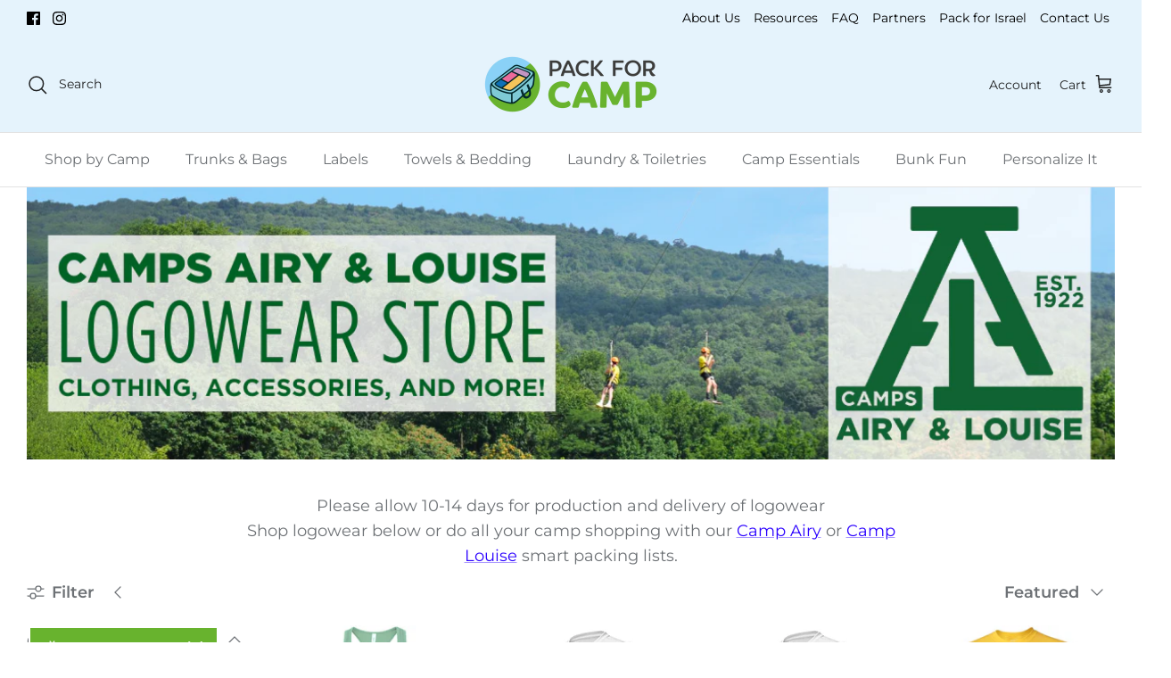

--- FILE ---
content_type: application/javascript
request_url: https://www.packforcamp.com/apps/sap/1769852234/api/2/mF5LXRoZS1zb2NrbWFuLm15c2hvcGlmeS5jb20=bXVyc.js
body_size: 4328
content:
window.tdfEventHub.TriggerEventOnce('data_app2',{"offers":{"2":{"25531":{"id":25531,"trigger":{"product_groups":[{"type_id":2,"ids":[10648168451]}]},"message":"You may also want this item...","is_replace":false,"display_id":1,"discount":{"type_id":0,"value":null},"product_groups":[{"type_id":2,"ids":[9625671619,9625671555,9634776451]}]},"26434":{"id":26434,"trigger":{"product_groups":[{"type_id":2,"ids":[363507580959,363506073631]}]},"message":"What will you hold your toiletries in?","is_replace":false,"display_id":1,"discount":{"type_id":0,"value":null},"product_groups":[{"type_id":2,"ids":[459178934303,9634778115,9501289795,9095726989606]}]},"3048":{"id":3048,"trigger":{"product_groups":[{"type_id":3,"ids":[455293796383,10494215939,9497360259,8946883789094,8193851031846]}]},"message":"You'll find it even easier to pack with this smart solution!","is_replace":false,"display_id":1,"discount":{"type_id":0,"value":null},"product_groups":[{"type_id":2,"ids":[6554905116774,1667939008614]}]},"45939":{"id":45939,"trigger":{"on_checkout":true,"product_groups":[{"type_id":1}]},"message":"Your child will absolutely love these products!","is_replace":false,"display_id":1,"discount":{"type_id":0,"value":null},"product_groups":[{"type_id":2,"ids":[10038688776486,10038653911334,10037798207782,10038655451430,10038627860774,10038626812198,10034955616550,10038644343078,10037798764838]}]}},"3":{"31264":{"id":31264,"trigger":{},"message":"Frequently bought together","place_id":0,"display_id":5,"product_groups":[{"type_id":2,"ids":[6689598963814],"q":1},{"type_id":2,"ids":[8198731333926],"q":1},{"type_id":2,"ids":[8198704070950],"q":1}],"discount":{"type_id":0,"value":null}},"3615":{"id":3615,"trigger":{},"message":"Frequently bought together","place_id":0,"display_id":5,"product_groups":[{"type_id":2,"ids":[9664888131,9634776771]},{"type_id":2,"ids":[9634776835],"is_sub":true}],"discount":{"type_id":0,"value":null}},"3621":{"id":3621,"trigger":{},"message":"Frequently bought together","place_id":0,"display_id":5,"product_groups":[{"type_id":2,"ids":[1494039494758],"q":1},{"type_id":2,"ids":[9634776835],"is_sub":true,"q":1}],"discount":{"type_id":0,"value":null}},"97164":{"id":97164,"trigger":{},"message":"Frequently bought together","place_id":0,"display_id":5,"product_groups":[{"type_id":2,"ids":[9004775211302],"q":1},{"type_id":2,"ids":[10021900615974],"is_sub":true,"q":1}],"discount":{"type_id":2,"value":3}}}},"settings":{"10":{},"11":{"b_ff":"Montserrat","g_ff":"Montserrat","m_ff":"Montserrat"},"2":{"coa":1},"3":{"coa":3,"per_page":10},"4":{"m_slot":3,"d_slot":5,"use_default":2,"countdown_start_m":4,"countdown_start_d":1},"6":{"d_mode":0,"sale_place_id":1,"discount_widget":true,"mini_dwidget_off":true,"ribbon_place_id":0,"enable_checkout_code":true,"enable_cart_code":true,"coa":1,"enable_gift_popup":true,"qv_widget_off":true},"7":{"js":"jQuery('head').append('\u003cstyle\u003e.tdf_theme_9 .tdf_quickview_title_holiday::before,.tdf_theme_9 .tdf_dialog_footer::before,.tdf_theme_9 .tdf_dialog_header::before{display:none}#tdf_discount_widget{margin-top: 12px}\u003c/style\u003e');\njQuery('#cartform').find('select.required,input.required').addClass('tdf-require-input');\ndata.settings[6].cart_coupon = 1;","id":2809,"pub_domain":"www.packforcamp.com","key":"dc93bc6e9c6b800dd648f15ab7ab7154","currency":"USD","currency_format":"${{amount}}","timezone_offset":-5},"8":{"add":"Add to cart","add_all":"Add selected to cart","added":"added","added_successfully":"Added successfully","apply":"Apply","buy_quantity":"Buy {quantity}","cart":"Cart","cart_discount":"cart discount","cart_discount_code":"Discount code","cart_rec":"Cart recommendation","cart_total":"Cart total","checkout":"Checkout","continue_checkout":"Continue to checkout","continue_shopping":"Continue shopping","copied":"Copied","copy":"Copy","discount":"discount","discount_cal_at_checkout":"Discounts calculated at checkout","email_no_match_code":"Customer information does not meet the requirements for the discount code","explore":"Explore","free_gift":"free gift","free_ship":"free shipping","includes":"includes","input_discount_code":"Gift card or discount code","invalid_code":"Unable to find a valid discount matching the code entered","item":"item","items":" items","lo_earn":"You can earn points for every purchase","lo_have":"You have {point}","lo_hi":"Hi {customer.name}","lo_join":"Join us to earn rewards today","lo_point":"point","lo_points":"points","lo_redeem":"Redeem","lo_reward_view":"View all our rewards \u003e\u003e","lo_signin":"Log in","lo_signup":"Sign up","lo_welcome":"Welcome to our Loyalty Program","m_country":"","m_custom":"","m_lang":"","m_lang_on":"","more":"More","no_thank":"No thanks","off":"Off","product_details":"View full product details","quantity":"Quantity","replace":"Replace","ribbon_price":"ribbon_price","sale":"Sale","select_for_bundle":"Add to bundle","select_free_gift":"Select free gift","select_other_option":"Please select other options","sold_out":"Sold out","total_price":"Total price","view_cart":"View cart","wholesale_discount":"Discount","wholesale_gift":"Free","wholesale_quantity":"Quantity","you_added":"You added","you_replaced":"Replaced successfully!","you_save":"You have saved","your_discount":"$$$","your_price":"Your price"},"9":{"btn_bg_c":"#30d140","btn_txt_c":"#ffffff","discount_bg_c":"#ec6b9b","explore_bg_c":"#212b36","explore_txt_c":"#ffffff","p_bg_c":"#ffffff","p_btn_bg_2_c":"#01a6b9","p_btn_bg_3_c":"#d4d6e7","p_btn_bg_c":"#30d140","p_btn_bg_lite_c":"#d4d6e4","p_btn_txt_2_c":"#ffffff","p_btn_txt_3_c":"#637387","p_btn_txt_c":"#ffffff","p_btn_txt_lite_c":"#637381","p_discount_bg_c":"#ec6b9b","p_header_bg_c":"#47a10c","p_header_txt_bold_c":"#ffffff","p_header_txt_c":"#ffffff","p_header_txt_lite_c":"#ffffff","p_txt_bold_c":"#000000","p_txt_c":"#212b36","p_txt_info_c":"#61bd4f","p_txt_lite_c":"#454f5b","table_h_bg_c":"#fffff1","table_h_txt_c":"#212b39","theme_type_id":"9","txt_bold_c":"#000000","txt_c":"#212b36","txt_info_c":"#61bd4f"}},"products":{"10021900615974":{"i":10021900615974,"t":"Camp Snap Camera Waterproof Case","h":"camp-snap-camera-waterproof-case","p":"s/files/1/1767/6801/files/Square_Pics_16.png","v":[{"i":50150276858150,"x":"Default Title","a":34.99}]},"10034955616550":{"i":10034955616550,"t":"Makeup Cling-It Reusable Sticker Sheets 6x9","h":"personalized-cling-it-reusable-sticker-sheets-6x9-makeup","p":"s/files/1/1767/6801/files/Cling_Its_6x9_1.png","v":[{"i":50197904425254,"x":"Default Title","a":10.99}]},"10037798207782":{"i":10037798207782,"t":"Sports Cling-It Reusable Sticker Sheets 6x9","h":"cling-it-reusable-sticker-sheets-6x9-happy-flower-1","p":"s/files/1/1767/6801/files/ClingIts6x9_4.png","v":[{"i":50209512849702,"x":"Default Title","a":10.99}]},"10037798764838":{"i":10037798764838,"t":"Camp 2025 Fill-In Camp Stationery","h":"notepads-fill-in-camp-2025","p":"s/files/1/1767/6801/files/NotepadsFillIn_1.png","v":[{"i":50209515602214,"x":"Default Title","a":14.99}]},"10038626812198":{"i":10038626812198,"t":"Pastels Cling-It Reusable Sticker Sheets 6x9","h":"cling-it-reusable-sticker-sheets-6x9-pastels","p":"s/files/1/1767/6801/files/ClingIts6x9_5.png","v":[{"i":50213550620966,"x":"Default Title","a":10.99}]},"10038627860774":{"i":10038627860774,"t":"Rainbow Smiley Cling-It Reusable Sticker Sheets 6x9","h":"cling-it-reusable-sticker-sheets-6x9-rainbow-smiley","p":"s/files/1/1767/6801/files/ClingIts6x9_2.png","v":[{"i":50213558681894,"x":"Default Title","a":10.99}]},"10038644343078":{"i":10038644343078,"t":"Makeup Stationery Set","h":"stationery-set-makeup","p":"s/files/1/1767/6801/files/Untitleddesign_33_a8d47093-d512-4785-95f5-1657ddff516b.png","v":[{"i":50213622677798,"x":"Default Title","a":14.99}]},"10038653911334":{"i":10038653911334,"t":"Happy Flower Stationery Set","h":"stationery-set-happy-flower","p":"s/files/1/1767/6801/files/Untitleddesign_34_b6f9a385-09a7-4081-94f5-e78d7945c386.png","v":[{"i":50213667799334,"x":"Default Title","a":14.99}]},"10038655451430":{"i":10038655451430,"t":"Boy Camp Graffiti Stationery Set","h":"stationery-set-boy-camp-graffiti","p":"s/files/1/1767/6801/files/Untitleddesign_35_ad8a93c4-4baa-4465-89a4-c0b1bb98b354.png","v":[{"i":50213677957414,"x":"Default Title","a":14.99}]},"10038688776486":{"i":10038688776486,"t":"Camp 2025 Fill-In Address Book","h":"fill-in-address-book-camp-2025","p":"s/files/1/1767/6801/files/Untitleddesign_37_ef5e238e-df82-4069-9f78-9d2a422e2204.png","v":[{"i":50213801787686,"x":"Default Title","a":13.99}]},"1494039494758":{"i":1494039494758,"t":"Portable Clip-On Fan - Battery Operated or USB 4-Inch","h":"4-inch-portable-clip-fan-battery-operated","p":"s/files/1/1767/6801/products/portable-clip-on-fan-battery-operated-4-inch-2.jpg","v":[{"i":16132741857382,"x":"Grey","a":19.99},{"i":16132741890150,"x":"Pink","a":19.99}]},"1667939008614":{"i":1667939008614,"t":"Packing Cubes - 4 Piece Set","h":"packing-cubes-4-piece-set","p":"s/files/1/1767/6801/files/4_up_main_shadow.jpg","v":[{"i":50860060770598,"x":"Grey","a":29.99}]},"459178934303":{"i":459178934303,"t":"Shower Caddy Plastic Basket","h":"basket-shower-caddy","p":"s/files/1/1767/6801/products/unnamed_9a0d1d0a-b342-420d-9e1d-3fb1959c6175.jpg","v":[{"i":31491128361062,"x":"Black","a":9.99},{"i":31491128393830,"x":"White","a":9.99}]},"6554905116774":{"i":6554905116774,"t":"Packing Cubes - 6 Piece Set","h":"packing-cubes-6-piece-set","p":"s/files/1/1767/6801/files/6upmainFinal.jpg","v":[{"i":44680314913062,"x":"Default Title","a":39.99}]},"6689598963814":{"i":6689598963814,"t":"Sharpie® Fine Black Marker","h":"sharpie-black-marker","p":"s/files/1/1767/6801/files/sharpie.jpg","v":[{"i":39545994477670,"x":"Default Title","a":2.99}]},"8198704070950":{"i":8198704070950,"t":"Silver DecoFabric Marker","h":"silver-decofabric-marker","p":"s/files/1/1767/6801/products/uchidasilver.jpg","v":[{"i":44698932969766,"x":"Default Title","a":3.99}]},"8198731333926":{"i":8198731333926,"t":"White DecoFabric Marker","h":"white-decofabric-marker","p":"s/files/1/1767/6801/products/uchidawhite.jpg","v":[{"i":44699034943782,"x":"Default Title","a":3.99}]},"9004775211302":{"i":9004775211302,"t":"Camp Snap Camera","h":"camp-snap-camera","p":"s/files/1/1767/6801/files/flamingo_pink_1.png","v":[{"i":47728370385190,"x":"Flamingo Pink","a":69.99},{"i":50197477458214,"x":"Seaglass Blue","a":69.99},{"i":51924193575206,"x":"Midnight Blue","a":69.99}]},"9095726989606":{"i":9095726989606,"t":"Hanging Travel Toiletry Bag","h":"travel-hanging-toiletry-bag","p":"s/files/1/1767/6801/files/7139_1_869x869_1.jpg","v":[{"i":48071729905958,"x":"Default Title","a":9.99}]},"9501289795":{"i":9501289795,"t":"Canvas Toiletry Bag","h":"toiletry-bag","p":"s/files/1/1767/6801/files/1_f182bcd9-5dbf-4b39-91fb-3d7b0c5841af.png","v":[{"i":47817608593702,"x":"Grey","a":9.99},{"i":47817608626470,"x":"Pink","a":9.99}]},"9625671555":{"i":9625671555,"t":"Waterproof PVC Vinyl Fitted Mattress Protector Twin Size","h":"pvc-mattress-protector","p":"s/files/1/1767/6801/files/HC-NP-Protector-Pad-3.jpg","v":[{"i":35011245635,"x":"Default Title","a":9.99}]},"9625671619":{"i":9625671619,"t":"Egg Crate Mattress Pad (Camp Edition)","h":"ventilated-foam-mattress-pads","p":"s/files/1/1767/6801/products/egg2.png","v":[{"i":35011245699,"x":"Default Title","a":39.99}]},"9634776451":{"i":9634776451,"t":"Quilted Waterproof Anchor Band Mattress Pad Twin Size","h":"mattress-anchor-pad","p":"s/files/1/1767/6801/products/quilted-anchor-band-mattress-pad-twin-size.jpg","v":[{"i":35060994435,"x":"Default Title","a":19.99}]},"9634776771":{"i":9634776771,"t":"Battery Operated Digital Alarm Clock","h":"casio-alarm-clock","p":"s/files/1/1767/6801/files/Alarm_Clock_70043X_1024x1024_1.jpg","v":[{"i":45018373030182,"x":"Default Title","a":9.99}]},"9634776835":{"i":9634776835,"t":"Batteries AA/AAA (4-pack)","h":"batteries-aa-aaa-4-pack","p":"s/files/1/1767/6801/products/panasonicbatteriesAA.jpg","v":[{"i":44735041765670,"x":"AA","a":4.99},{"i":44735041798438,"x":"AAA","a":4.99}]},"9634778115":{"i":9634778115,"t":"Popup Shower Caddy","h":"popup-shower-caddy-8-x-12","p":"s/files/1/1767/6801/products/popup-shower-caddy.jpg","v":[{"i":35060998467,"x":"Blue","a":9.99},{"i":35060998339,"x":"Black","a":9.99}]},"9664888131":{"i":9664888131,"t":"Aluminum Flashlight","h":"9-led-flashlight","p":"s/files/1/1767/6801/files/110160-BW66TUB-MAIN-XL.jpg","v":[{"i":48481148010790,"x":"6LED","a":4.99}]}},"product_ids":{},"schedules":{},"sgm":{},"kwd":{},"ftr":{"thm":"nfec.themes = [{t:\"Symmetry\",z:568,ls:\".image-label-wrap\",ca:\".subtotal\u003e.theme-money\",cf:\".cart-item-list\",cc:\".cart-link__count\",nc:1,cr:function(){document.dispatchEvent(new CustomEvent(\"on:cart:change\",{bubbles:!0,cancelable:!1})),document.dispatchEvent(new CustomEvent(\"theme:cartchanged\",{bubbles:!0,cancelable:!1}))},cs:function(){nfec.platform.shopify.cart_handle.TriggerCart=function(t){(2==nfec.d_mode||t)\u0026\u0026(nfec.thm.cr(),nfec.event_hub.Trigger(\"cart_trigger\",{val:1}))}},tc:2},];nfec.thmxs = [{\"i\":180505411878,\"n\":\"Symmetry\",\"ca\":\"div.cart-drawer__footer\\u003ediv\\u003ediv.subtotal.h4-style.heading-font.opposing-items\\u003espan.theme-money:last,div.cart-drawer__footer\\u003ediv\\u003ediv.subtotal.h4-style.heading-font.opposing-items\\u003espan.theme-money:last,div.checkout-subtotal-container__right.column.column--half\\u003ediv\\u003eh2.subtotal.h2-style\\u003espan.theme-money:last,div.checkout-subtotal-container__right.column.column--half\\u003ediv\\u003eh2.subtotal.h2-style\\u003espan.theme-money:last\"},{\"i\":146309579046,\"n\":\"Symmetry\",\"ca\":\"div.cart-drawer__footer\\u003ediv\\u003ediv.subtotal.h4-style.heading-font.opposing-items\\u003espan.theme-money:last,div.cart-drawer__footer\\u003ediv\\u003ediv.subtotal.h4-style.heading-font.opposing-items\\u003espan.theme-money:last,div.checkout-subtotal-container__right.column.column--half\\u003ediv\\u003eh2.subtotal.h2-style\\u003espan.theme-money:last,div.checkout-subtotal-container__right.column.column--half\\u003ediv\\u003eh2.subtotal.h2-style\\u003espan.theme-money:last\"}];"},"kv":{"NotCombDsc":"","ftoken":""},"rexy":{"tags":{},"product_types":{},"vendors":{},"collections":{},"products":[],"best":[455293796383,442539704351,10494215939,9625671619,1494039494758,1619655917670,9724857731,9634778115,9664888131,9634777219,9634776835,10554455747],"collection_products":{}}});